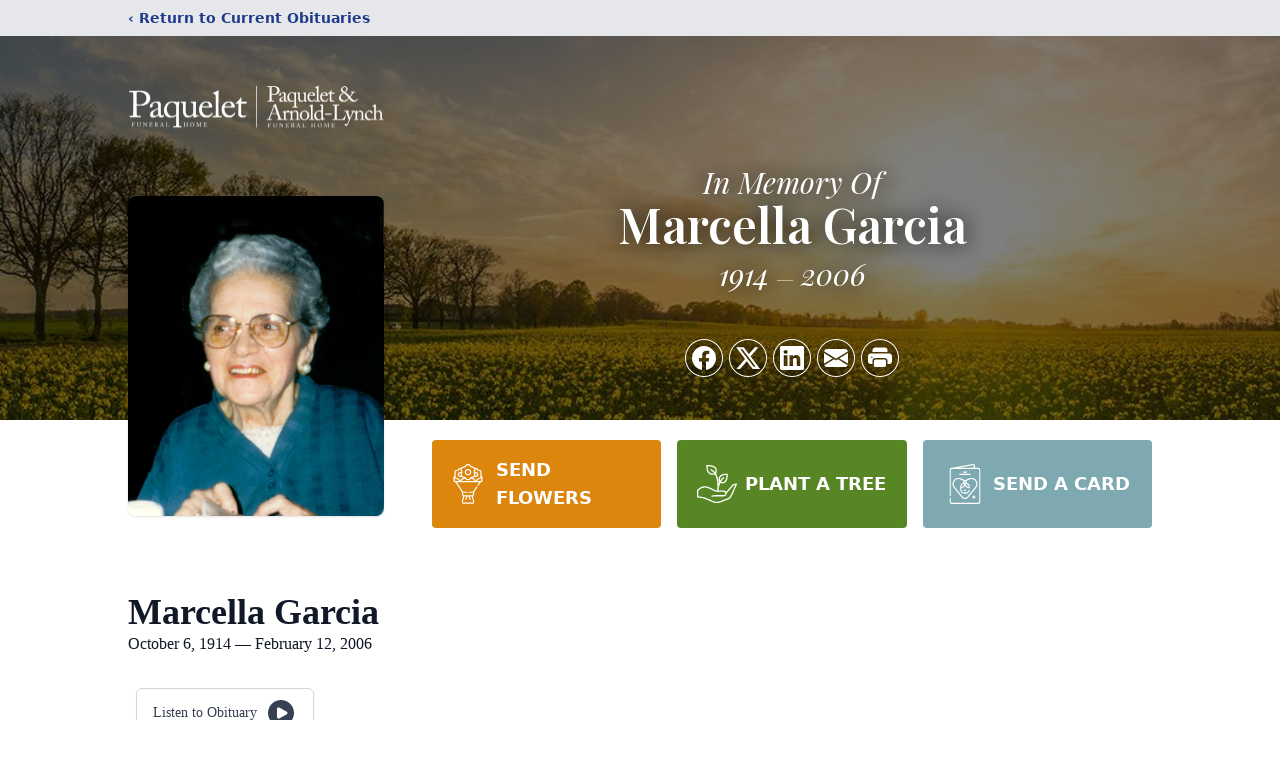

--- FILE ---
content_type: text/html; charset=utf-8
request_url: https://www.google.com/recaptcha/enterprise/anchor?ar=1&k=6Le4m3UqAAAAABD22nmLHCzVX115GtioqXN7uvSZ&co=aHR0cHM6Ly93d3cucGFxdWVsZXQuY29tOjQ0Mw..&hl=en&type=image&v=PoyoqOPhxBO7pBk68S4YbpHZ&theme=light&size=invisible&badge=bottomright&anchor-ms=20000&execute-ms=30000&cb=7ljg2qpkq959
body_size: 48946
content:
<!DOCTYPE HTML><html dir="ltr" lang="en"><head><meta http-equiv="Content-Type" content="text/html; charset=UTF-8">
<meta http-equiv="X-UA-Compatible" content="IE=edge">
<title>reCAPTCHA</title>
<style type="text/css">
/* cyrillic-ext */
@font-face {
  font-family: 'Roboto';
  font-style: normal;
  font-weight: 400;
  font-stretch: 100%;
  src: url(//fonts.gstatic.com/s/roboto/v48/KFO7CnqEu92Fr1ME7kSn66aGLdTylUAMa3GUBHMdazTgWw.woff2) format('woff2');
  unicode-range: U+0460-052F, U+1C80-1C8A, U+20B4, U+2DE0-2DFF, U+A640-A69F, U+FE2E-FE2F;
}
/* cyrillic */
@font-face {
  font-family: 'Roboto';
  font-style: normal;
  font-weight: 400;
  font-stretch: 100%;
  src: url(//fonts.gstatic.com/s/roboto/v48/KFO7CnqEu92Fr1ME7kSn66aGLdTylUAMa3iUBHMdazTgWw.woff2) format('woff2');
  unicode-range: U+0301, U+0400-045F, U+0490-0491, U+04B0-04B1, U+2116;
}
/* greek-ext */
@font-face {
  font-family: 'Roboto';
  font-style: normal;
  font-weight: 400;
  font-stretch: 100%;
  src: url(//fonts.gstatic.com/s/roboto/v48/KFO7CnqEu92Fr1ME7kSn66aGLdTylUAMa3CUBHMdazTgWw.woff2) format('woff2');
  unicode-range: U+1F00-1FFF;
}
/* greek */
@font-face {
  font-family: 'Roboto';
  font-style: normal;
  font-weight: 400;
  font-stretch: 100%;
  src: url(//fonts.gstatic.com/s/roboto/v48/KFO7CnqEu92Fr1ME7kSn66aGLdTylUAMa3-UBHMdazTgWw.woff2) format('woff2');
  unicode-range: U+0370-0377, U+037A-037F, U+0384-038A, U+038C, U+038E-03A1, U+03A3-03FF;
}
/* math */
@font-face {
  font-family: 'Roboto';
  font-style: normal;
  font-weight: 400;
  font-stretch: 100%;
  src: url(//fonts.gstatic.com/s/roboto/v48/KFO7CnqEu92Fr1ME7kSn66aGLdTylUAMawCUBHMdazTgWw.woff2) format('woff2');
  unicode-range: U+0302-0303, U+0305, U+0307-0308, U+0310, U+0312, U+0315, U+031A, U+0326-0327, U+032C, U+032F-0330, U+0332-0333, U+0338, U+033A, U+0346, U+034D, U+0391-03A1, U+03A3-03A9, U+03B1-03C9, U+03D1, U+03D5-03D6, U+03F0-03F1, U+03F4-03F5, U+2016-2017, U+2034-2038, U+203C, U+2040, U+2043, U+2047, U+2050, U+2057, U+205F, U+2070-2071, U+2074-208E, U+2090-209C, U+20D0-20DC, U+20E1, U+20E5-20EF, U+2100-2112, U+2114-2115, U+2117-2121, U+2123-214F, U+2190, U+2192, U+2194-21AE, U+21B0-21E5, U+21F1-21F2, U+21F4-2211, U+2213-2214, U+2216-22FF, U+2308-230B, U+2310, U+2319, U+231C-2321, U+2336-237A, U+237C, U+2395, U+239B-23B7, U+23D0, U+23DC-23E1, U+2474-2475, U+25AF, U+25B3, U+25B7, U+25BD, U+25C1, U+25CA, U+25CC, U+25FB, U+266D-266F, U+27C0-27FF, U+2900-2AFF, U+2B0E-2B11, U+2B30-2B4C, U+2BFE, U+3030, U+FF5B, U+FF5D, U+1D400-1D7FF, U+1EE00-1EEFF;
}
/* symbols */
@font-face {
  font-family: 'Roboto';
  font-style: normal;
  font-weight: 400;
  font-stretch: 100%;
  src: url(//fonts.gstatic.com/s/roboto/v48/KFO7CnqEu92Fr1ME7kSn66aGLdTylUAMaxKUBHMdazTgWw.woff2) format('woff2');
  unicode-range: U+0001-000C, U+000E-001F, U+007F-009F, U+20DD-20E0, U+20E2-20E4, U+2150-218F, U+2190, U+2192, U+2194-2199, U+21AF, U+21E6-21F0, U+21F3, U+2218-2219, U+2299, U+22C4-22C6, U+2300-243F, U+2440-244A, U+2460-24FF, U+25A0-27BF, U+2800-28FF, U+2921-2922, U+2981, U+29BF, U+29EB, U+2B00-2BFF, U+4DC0-4DFF, U+FFF9-FFFB, U+10140-1018E, U+10190-1019C, U+101A0, U+101D0-101FD, U+102E0-102FB, U+10E60-10E7E, U+1D2C0-1D2D3, U+1D2E0-1D37F, U+1F000-1F0FF, U+1F100-1F1AD, U+1F1E6-1F1FF, U+1F30D-1F30F, U+1F315, U+1F31C, U+1F31E, U+1F320-1F32C, U+1F336, U+1F378, U+1F37D, U+1F382, U+1F393-1F39F, U+1F3A7-1F3A8, U+1F3AC-1F3AF, U+1F3C2, U+1F3C4-1F3C6, U+1F3CA-1F3CE, U+1F3D4-1F3E0, U+1F3ED, U+1F3F1-1F3F3, U+1F3F5-1F3F7, U+1F408, U+1F415, U+1F41F, U+1F426, U+1F43F, U+1F441-1F442, U+1F444, U+1F446-1F449, U+1F44C-1F44E, U+1F453, U+1F46A, U+1F47D, U+1F4A3, U+1F4B0, U+1F4B3, U+1F4B9, U+1F4BB, U+1F4BF, U+1F4C8-1F4CB, U+1F4D6, U+1F4DA, U+1F4DF, U+1F4E3-1F4E6, U+1F4EA-1F4ED, U+1F4F7, U+1F4F9-1F4FB, U+1F4FD-1F4FE, U+1F503, U+1F507-1F50B, U+1F50D, U+1F512-1F513, U+1F53E-1F54A, U+1F54F-1F5FA, U+1F610, U+1F650-1F67F, U+1F687, U+1F68D, U+1F691, U+1F694, U+1F698, U+1F6AD, U+1F6B2, U+1F6B9-1F6BA, U+1F6BC, U+1F6C6-1F6CF, U+1F6D3-1F6D7, U+1F6E0-1F6EA, U+1F6F0-1F6F3, U+1F6F7-1F6FC, U+1F700-1F7FF, U+1F800-1F80B, U+1F810-1F847, U+1F850-1F859, U+1F860-1F887, U+1F890-1F8AD, U+1F8B0-1F8BB, U+1F8C0-1F8C1, U+1F900-1F90B, U+1F93B, U+1F946, U+1F984, U+1F996, U+1F9E9, U+1FA00-1FA6F, U+1FA70-1FA7C, U+1FA80-1FA89, U+1FA8F-1FAC6, U+1FACE-1FADC, U+1FADF-1FAE9, U+1FAF0-1FAF8, U+1FB00-1FBFF;
}
/* vietnamese */
@font-face {
  font-family: 'Roboto';
  font-style: normal;
  font-weight: 400;
  font-stretch: 100%;
  src: url(//fonts.gstatic.com/s/roboto/v48/KFO7CnqEu92Fr1ME7kSn66aGLdTylUAMa3OUBHMdazTgWw.woff2) format('woff2');
  unicode-range: U+0102-0103, U+0110-0111, U+0128-0129, U+0168-0169, U+01A0-01A1, U+01AF-01B0, U+0300-0301, U+0303-0304, U+0308-0309, U+0323, U+0329, U+1EA0-1EF9, U+20AB;
}
/* latin-ext */
@font-face {
  font-family: 'Roboto';
  font-style: normal;
  font-weight: 400;
  font-stretch: 100%;
  src: url(//fonts.gstatic.com/s/roboto/v48/KFO7CnqEu92Fr1ME7kSn66aGLdTylUAMa3KUBHMdazTgWw.woff2) format('woff2');
  unicode-range: U+0100-02BA, U+02BD-02C5, U+02C7-02CC, U+02CE-02D7, U+02DD-02FF, U+0304, U+0308, U+0329, U+1D00-1DBF, U+1E00-1E9F, U+1EF2-1EFF, U+2020, U+20A0-20AB, U+20AD-20C0, U+2113, U+2C60-2C7F, U+A720-A7FF;
}
/* latin */
@font-face {
  font-family: 'Roboto';
  font-style: normal;
  font-weight: 400;
  font-stretch: 100%;
  src: url(//fonts.gstatic.com/s/roboto/v48/KFO7CnqEu92Fr1ME7kSn66aGLdTylUAMa3yUBHMdazQ.woff2) format('woff2');
  unicode-range: U+0000-00FF, U+0131, U+0152-0153, U+02BB-02BC, U+02C6, U+02DA, U+02DC, U+0304, U+0308, U+0329, U+2000-206F, U+20AC, U+2122, U+2191, U+2193, U+2212, U+2215, U+FEFF, U+FFFD;
}
/* cyrillic-ext */
@font-face {
  font-family: 'Roboto';
  font-style: normal;
  font-weight: 500;
  font-stretch: 100%;
  src: url(//fonts.gstatic.com/s/roboto/v48/KFO7CnqEu92Fr1ME7kSn66aGLdTylUAMa3GUBHMdazTgWw.woff2) format('woff2');
  unicode-range: U+0460-052F, U+1C80-1C8A, U+20B4, U+2DE0-2DFF, U+A640-A69F, U+FE2E-FE2F;
}
/* cyrillic */
@font-face {
  font-family: 'Roboto';
  font-style: normal;
  font-weight: 500;
  font-stretch: 100%;
  src: url(//fonts.gstatic.com/s/roboto/v48/KFO7CnqEu92Fr1ME7kSn66aGLdTylUAMa3iUBHMdazTgWw.woff2) format('woff2');
  unicode-range: U+0301, U+0400-045F, U+0490-0491, U+04B0-04B1, U+2116;
}
/* greek-ext */
@font-face {
  font-family: 'Roboto';
  font-style: normal;
  font-weight: 500;
  font-stretch: 100%;
  src: url(//fonts.gstatic.com/s/roboto/v48/KFO7CnqEu92Fr1ME7kSn66aGLdTylUAMa3CUBHMdazTgWw.woff2) format('woff2');
  unicode-range: U+1F00-1FFF;
}
/* greek */
@font-face {
  font-family: 'Roboto';
  font-style: normal;
  font-weight: 500;
  font-stretch: 100%;
  src: url(//fonts.gstatic.com/s/roboto/v48/KFO7CnqEu92Fr1ME7kSn66aGLdTylUAMa3-UBHMdazTgWw.woff2) format('woff2');
  unicode-range: U+0370-0377, U+037A-037F, U+0384-038A, U+038C, U+038E-03A1, U+03A3-03FF;
}
/* math */
@font-face {
  font-family: 'Roboto';
  font-style: normal;
  font-weight: 500;
  font-stretch: 100%;
  src: url(//fonts.gstatic.com/s/roboto/v48/KFO7CnqEu92Fr1ME7kSn66aGLdTylUAMawCUBHMdazTgWw.woff2) format('woff2');
  unicode-range: U+0302-0303, U+0305, U+0307-0308, U+0310, U+0312, U+0315, U+031A, U+0326-0327, U+032C, U+032F-0330, U+0332-0333, U+0338, U+033A, U+0346, U+034D, U+0391-03A1, U+03A3-03A9, U+03B1-03C9, U+03D1, U+03D5-03D6, U+03F0-03F1, U+03F4-03F5, U+2016-2017, U+2034-2038, U+203C, U+2040, U+2043, U+2047, U+2050, U+2057, U+205F, U+2070-2071, U+2074-208E, U+2090-209C, U+20D0-20DC, U+20E1, U+20E5-20EF, U+2100-2112, U+2114-2115, U+2117-2121, U+2123-214F, U+2190, U+2192, U+2194-21AE, U+21B0-21E5, U+21F1-21F2, U+21F4-2211, U+2213-2214, U+2216-22FF, U+2308-230B, U+2310, U+2319, U+231C-2321, U+2336-237A, U+237C, U+2395, U+239B-23B7, U+23D0, U+23DC-23E1, U+2474-2475, U+25AF, U+25B3, U+25B7, U+25BD, U+25C1, U+25CA, U+25CC, U+25FB, U+266D-266F, U+27C0-27FF, U+2900-2AFF, U+2B0E-2B11, U+2B30-2B4C, U+2BFE, U+3030, U+FF5B, U+FF5D, U+1D400-1D7FF, U+1EE00-1EEFF;
}
/* symbols */
@font-face {
  font-family: 'Roboto';
  font-style: normal;
  font-weight: 500;
  font-stretch: 100%;
  src: url(//fonts.gstatic.com/s/roboto/v48/KFO7CnqEu92Fr1ME7kSn66aGLdTylUAMaxKUBHMdazTgWw.woff2) format('woff2');
  unicode-range: U+0001-000C, U+000E-001F, U+007F-009F, U+20DD-20E0, U+20E2-20E4, U+2150-218F, U+2190, U+2192, U+2194-2199, U+21AF, U+21E6-21F0, U+21F3, U+2218-2219, U+2299, U+22C4-22C6, U+2300-243F, U+2440-244A, U+2460-24FF, U+25A0-27BF, U+2800-28FF, U+2921-2922, U+2981, U+29BF, U+29EB, U+2B00-2BFF, U+4DC0-4DFF, U+FFF9-FFFB, U+10140-1018E, U+10190-1019C, U+101A0, U+101D0-101FD, U+102E0-102FB, U+10E60-10E7E, U+1D2C0-1D2D3, U+1D2E0-1D37F, U+1F000-1F0FF, U+1F100-1F1AD, U+1F1E6-1F1FF, U+1F30D-1F30F, U+1F315, U+1F31C, U+1F31E, U+1F320-1F32C, U+1F336, U+1F378, U+1F37D, U+1F382, U+1F393-1F39F, U+1F3A7-1F3A8, U+1F3AC-1F3AF, U+1F3C2, U+1F3C4-1F3C6, U+1F3CA-1F3CE, U+1F3D4-1F3E0, U+1F3ED, U+1F3F1-1F3F3, U+1F3F5-1F3F7, U+1F408, U+1F415, U+1F41F, U+1F426, U+1F43F, U+1F441-1F442, U+1F444, U+1F446-1F449, U+1F44C-1F44E, U+1F453, U+1F46A, U+1F47D, U+1F4A3, U+1F4B0, U+1F4B3, U+1F4B9, U+1F4BB, U+1F4BF, U+1F4C8-1F4CB, U+1F4D6, U+1F4DA, U+1F4DF, U+1F4E3-1F4E6, U+1F4EA-1F4ED, U+1F4F7, U+1F4F9-1F4FB, U+1F4FD-1F4FE, U+1F503, U+1F507-1F50B, U+1F50D, U+1F512-1F513, U+1F53E-1F54A, U+1F54F-1F5FA, U+1F610, U+1F650-1F67F, U+1F687, U+1F68D, U+1F691, U+1F694, U+1F698, U+1F6AD, U+1F6B2, U+1F6B9-1F6BA, U+1F6BC, U+1F6C6-1F6CF, U+1F6D3-1F6D7, U+1F6E0-1F6EA, U+1F6F0-1F6F3, U+1F6F7-1F6FC, U+1F700-1F7FF, U+1F800-1F80B, U+1F810-1F847, U+1F850-1F859, U+1F860-1F887, U+1F890-1F8AD, U+1F8B0-1F8BB, U+1F8C0-1F8C1, U+1F900-1F90B, U+1F93B, U+1F946, U+1F984, U+1F996, U+1F9E9, U+1FA00-1FA6F, U+1FA70-1FA7C, U+1FA80-1FA89, U+1FA8F-1FAC6, U+1FACE-1FADC, U+1FADF-1FAE9, U+1FAF0-1FAF8, U+1FB00-1FBFF;
}
/* vietnamese */
@font-face {
  font-family: 'Roboto';
  font-style: normal;
  font-weight: 500;
  font-stretch: 100%;
  src: url(//fonts.gstatic.com/s/roboto/v48/KFO7CnqEu92Fr1ME7kSn66aGLdTylUAMa3OUBHMdazTgWw.woff2) format('woff2');
  unicode-range: U+0102-0103, U+0110-0111, U+0128-0129, U+0168-0169, U+01A0-01A1, U+01AF-01B0, U+0300-0301, U+0303-0304, U+0308-0309, U+0323, U+0329, U+1EA0-1EF9, U+20AB;
}
/* latin-ext */
@font-face {
  font-family: 'Roboto';
  font-style: normal;
  font-weight: 500;
  font-stretch: 100%;
  src: url(//fonts.gstatic.com/s/roboto/v48/KFO7CnqEu92Fr1ME7kSn66aGLdTylUAMa3KUBHMdazTgWw.woff2) format('woff2');
  unicode-range: U+0100-02BA, U+02BD-02C5, U+02C7-02CC, U+02CE-02D7, U+02DD-02FF, U+0304, U+0308, U+0329, U+1D00-1DBF, U+1E00-1E9F, U+1EF2-1EFF, U+2020, U+20A0-20AB, U+20AD-20C0, U+2113, U+2C60-2C7F, U+A720-A7FF;
}
/* latin */
@font-face {
  font-family: 'Roboto';
  font-style: normal;
  font-weight: 500;
  font-stretch: 100%;
  src: url(//fonts.gstatic.com/s/roboto/v48/KFO7CnqEu92Fr1ME7kSn66aGLdTylUAMa3yUBHMdazQ.woff2) format('woff2');
  unicode-range: U+0000-00FF, U+0131, U+0152-0153, U+02BB-02BC, U+02C6, U+02DA, U+02DC, U+0304, U+0308, U+0329, U+2000-206F, U+20AC, U+2122, U+2191, U+2193, U+2212, U+2215, U+FEFF, U+FFFD;
}
/* cyrillic-ext */
@font-face {
  font-family: 'Roboto';
  font-style: normal;
  font-weight: 900;
  font-stretch: 100%;
  src: url(//fonts.gstatic.com/s/roboto/v48/KFO7CnqEu92Fr1ME7kSn66aGLdTylUAMa3GUBHMdazTgWw.woff2) format('woff2');
  unicode-range: U+0460-052F, U+1C80-1C8A, U+20B4, U+2DE0-2DFF, U+A640-A69F, U+FE2E-FE2F;
}
/* cyrillic */
@font-face {
  font-family: 'Roboto';
  font-style: normal;
  font-weight: 900;
  font-stretch: 100%;
  src: url(//fonts.gstatic.com/s/roboto/v48/KFO7CnqEu92Fr1ME7kSn66aGLdTylUAMa3iUBHMdazTgWw.woff2) format('woff2');
  unicode-range: U+0301, U+0400-045F, U+0490-0491, U+04B0-04B1, U+2116;
}
/* greek-ext */
@font-face {
  font-family: 'Roboto';
  font-style: normal;
  font-weight: 900;
  font-stretch: 100%;
  src: url(//fonts.gstatic.com/s/roboto/v48/KFO7CnqEu92Fr1ME7kSn66aGLdTylUAMa3CUBHMdazTgWw.woff2) format('woff2');
  unicode-range: U+1F00-1FFF;
}
/* greek */
@font-face {
  font-family: 'Roboto';
  font-style: normal;
  font-weight: 900;
  font-stretch: 100%;
  src: url(//fonts.gstatic.com/s/roboto/v48/KFO7CnqEu92Fr1ME7kSn66aGLdTylUAMa3-UBHMdazTgWw.woff2) format('woff2');
  unicode-range: U+0370-0377, U+037A-037F, U+0384-038A, U+038C, U+038E-03A1, U+03A3-03FF;
}
/* math */
@font-face {
  font-family: 'Roboto';
  font-style: normal;
  font-weight: 900;
  font-stretch: 100%;
  src: url(//fonts.gstatic.com/s/roboto/v48/KFO7CnqEu92Fr1ME7kSn66aGLdTylUAMawCUBHMdazTgWw.woff2) format('woff2');
  unicode-range: U+0302-0303, U+0305, U+0307-0308, U+0310, U+0312, U+0315, U+031A, U+0326-0327, U+032C, U+032F-0330, U+0332-0333, U+0338, U+033A, U+0346, U+034D, U+0391-03A1, U+03A3-03A9, U+03B1-03C9, U+03D1, U+03D5-03D6, U+03F0-03F1, U+03F4-03F5, U+2016-2017, U+2034-2038, U+203C, U+2040, U+2043, U+2047, U+2050, U+2057, U+205F, U+2070-2071, U+2074-208E, U+2090-209C, U+20D0-20DC, U+20E1, U+20E5-20EF, U+2100-2112, U+2114-2115, U+2117-2121, U+2123-214F, U+2190, U+2192, U+2194-21AE, U+21B0-21E5, U+21F1-21F2, U+21F4-2211, U+2213-2214, U+2216-22FF, U+2308-230B, U+2310, U+2319, U+231C-2321, U+2336-237A, U+237C, U+2395, U+239B-23B7, U+23D0, U+23DC-23E1, U+2474-2475, U+25AF, U+25B3, U+25B7, U+25BD, U+25C1, U+25CA, U+25CC, U+25FB, U+266D-266F, U+27C0-27FF, U+2900-2AFF, U+2B0E-2B11, U+2B30-2B4C, U+2BFE, U+3030, U+FF5B, U+FF5D, U+1D400-1D7FF, U+1EE00-1EEFF;
}
/* symbols */
@font-face {
  font-family: 'Roboto';
  font-style: normal;
  font-weight: 900;
  font-stretch: 100%;
  src: url(//fonts.gstatic.com/s/roboto/v48/KFO7CnqEu92Fr1ME7kSn66aGLdTylUAMaxKUBHMdazTgWw.woff2) format('woff2');
  unicode-range: U+0001-000C, U+000E-001F, U+007F-009F, U+20DD-20E0, U+20E2-20E4, U+2150-218F, U+2190, U+2192, U+2194-2199, U+21AF, U+21E6-21F0, U+21F3, U+2218-2219, U+2299, U+22C4-22C6, U+2300-243F, U+2440-244A, U+2460-24FF, U+25A0-27BF, U+2800-28FF, U+2921-2922, U+2981, U+29BF, U+29EB, U+2B00-2BFF, U+4DC0-4DFF, U+FFF9-FFFB, U+10140-1018E, U+10190-1019C, U+101A0, U+101D0-101FD, U+102E0-102FB, U+10E60-10E7E, U+1D2C0-1D2D3, U+1D2E0-1D37F, U+1F000-1F0FF, U+1F100-1F1AD, U+1F1E6-1F1FF, U+1F30D-1F30F, U+1F315, U+1F31C, U+1F31E, U+1F320-1F32C, U+1F336, U+1F378, U+1F37D, U+1F382, U+1F393-1F39F, U+1F3A7-1F3A8, U+1F3AC-1F3AF, U+1F3C2, U+1F3C4-1F3C6, U+1F3CA-1F3CE, U+1F3D4-1F3E0, U+1F3ED, U+1F3F1-1F3F3, U+1F3F5-1F3F7, U+1F408, U+1F415, U+1F41F, U+1F426, U+1F43F, U+1F441-1F442, U+1F444, U+1F446-1F449, U+1F44C-1F44E, U+1F453, U+1F46A, U+1F47D, U+1F4A3, U+1F4B0, U+1F4B3, U+1F4B9, U+1F4BB, U+1F4BF, U+1F4C8-1F4CB, U+1F4D6, U+1F4DA, U+1F4DF, U+1F4E3-1F4E6, U+1F4EA-1F4ED, U+1F4F7, U+1F4F9-1F4FB, U+1F4FD-1F4FE, U+1F503, U+1F507-1F50B, U+1F50D, U+1F512-1F513, U+1F53E-1F54A, U+1F54F-1F5FA, U+1F610, U+1F650-1F67F, U+1F687, U+1F68D, U+1F691, U+1F694, U+1F698, U+1F6AD, U+1F6B2, U+1F6B9-1F6BA, U+1F6BC, U+1F6C6-1F6CF, U+1F6D3-1F6D7, U+1F6E0-1F6EA, U+1F6F0-1F6F3, U+1F6F7-1F6FC, U+1F700-1F7FF, U+1F800-1F80B, U+1F810-1F847, U+1F850-1F859, U+1F860-1F887, U+1F890-1F8AD, U+1F8B0-1F8BB, U+1F8C0-1F8C1, U+1F900-1F90B, U+1F93B, U+1F946, U+1F984, U+1F996, U+1F9E9, U+1FA00-1FA6F, U+1FA70-1FA7C, U+1FA80-1FA89, U+1FA8F-1FAC6, U+1FACE-1FADC, U+1FADF-1FAE9, U+1FAF0-1FAF8, U+1FB00-1FBFF;
}
/* vietnamese */
@font-face {
  font-family: 'Roboto';
  font-style: normal;
  font-weight: 900;
  font-stretch: 100%;
  src: url(//fonts.gstatic.com/s/roboto/v48/KFO7CnqEu92Fr1ME7kSn66aGLdTylUAMa3OUBHMdazTgWw.woff2) format('woff2');
  unicode-range: U+0102-0103, U+0110-0111, U+0128-0129, U+0168-0169, U+01A0-01A1, U+01AF-01B0, U+0300-0301, U+0303-0304, U+0308-0309, U+0323, U+0329, U+1EA0-1EF9, U+20AB;
}
/* latin-ext */
@font-face {
  font-family: 'Roboto';
  font-style: normal;
  font-weight: 900;
  font-stretch: 100%;
  src: url(//fonts.gstatic.com/s/roboto/v48/KFO7CnqEu92Fr1ME7kSn66aGLdTylUAMa3KUBHMdazTgWw.woff2) format('woff2');
  unicode-range: U+0100-02BA, U+02BD-02C5, U+02C7-02CC, U+02CE-02D7, U+02DD-02FF, U+0304, U+0308, U+0329, U+1D00-1DBF, U+1E00-1E9F, U+1EF2-1EFF, U+2020, U+20A0-20AB, U+20AD-20C0, U+2113, U+2C60-2C7F, U+A720-A7FF;
}
/* latin */
@font-face {
  font-family: 'Roboto';
  font-style: normal;
  font-weight: 900;
  font-stretch: 100%;
  src: url(//fonts.gstatic.com/s/roboto/v48/KFO7CnqEu92Fr1ME7kSn66aGLdTylUAMa3yUBHMdazQ.woff2) format('woff2');
  unicode-range: U+0000-00FF, U+0131, U+0152-0153, U+02BB-02BC, U+02C6, U+02DA, U+02DC, U+0304, U+0308, U+0329, U+2000-206F, U+20AC, U+2122, U+2191, U+2193, U+2212, U+2215, U+FEFF, U+FFFD;
}

</style>
<link rel="stylesheet" type="text/css" href="https://www.gstatic.com/recaptcha/releases/PoyoqOPhxBO7pBk68S4YbpHZ/styles__ltr.css">
<script nonce="BGMETKisfvNt1XSwdUg9-g" type="text/javascript">window['__recaptcha_api'] = 'https://www.google.com/recaptcha/enterprise/';</script>
<script type="text/javascript" src="https://www.gstatic.com/recaptcha/releases/PoyoqOPhxBO7pBk68S4YbpHZ/recaptcha__en.js" nonce="BGMETKisfvNt1XSwdUg9-g">
      
    </script></head>
<body><div id="rc-anchor-alert" class="rc-anchor-alert"></div>
<input type="hidden" id="recaptcha-token" value="[base64]">
<script type="text/javascript" nonce="BGMETKisfvNt1XSwdUg9-g">
      recaptcha.anchor.Main.init("[\x22ainput\x22,[\x22bgdata\x22,\x22\x22,\[base64]/[base64]/[base64]/KE4oMTI0LHYsdi5HKSxMWihsLHYpKTpOKDEyNCx2LGwpLFYpLHYpLFQpKSxGKDE3MSx2KX0scjc9ZnVuY3Rpb24obCl7cmV0dXJuIGx9LEM9ZnVuY3Rpb24obCxWLHYpe04odixsLFYpLFZbYWtdPTI3OTZ9LG49ZnVuY3Rpb24obCxWKXtWLlg9KChWLlg/[base64]/[base64]/[base64]/[base64]/[base64]/[base64]/[base64]/[base64]/[base64]/[base64]/[base64]\\u003d\x22,\[base64]\x22,\x22cMKJw40gw5V3IAFPN2ZLwrrCu8O1SGZpB8O6w6rCmMOywq5pwr3DolBhL8Kow5JDFQTCvMKKw7vDm3vDhi3DncKIw4R7QRNEw5sGw6PDo8KCw4lVwrLDnz41wq7CgMOOKnlnwo1nw48Dw6QmwoM/NMOhw6JkRWAFC1bCv24aAVcZwrrCkk9aCF7Djy7Dj8K7DMOYT0jCi1pLKsKnwoLClS8ew5XChDHCvsOSU8KjPE8zR8KGwpMvw6IVUcOMQ8OmGijDr8KXQEI3wpDCo3JMPMO/w7bCm8Odw4bDhMK0w7prw7QMwrBaw510w4LCjEpwwqJIGBjCv8OSZMOowpl0w7/DqDZ3w7tfw6nDvVrDrTTCtsKDwotUK8O1JsKfOiLCtMKaasKgw6Flw4nCnw9iwr4HNmnDoShkw4wxLgZNfm/CrcK/wpnDncODcAtzwoLCpm4VVMO9LilEw49JwrHCj07ChELDsUzCg8O3wosEw71RwqHCgMOYfcOIdArCrcK4wqYKw7hWw7dfw6VRw4QPwo5aw5QDFUJXw50MG2UpXS/CoUcPw4XDmcKxw4jCgsKQdsOaLMO+w51PwphtU3rClzYYGGoPwoTDvRUTw5PDh8Ktw6wWcz9VwprCncKjQkvChcKACcKePDrDomUsOz7Ds8O1dU9zSMKtPE/DrcK1JMK+QRPDvEwEw4nDicODNcOTwp7DgjLCrMKka0nCkEd9w7lgwod7wr9GfcOpBUIHcygBw5YyOCrDu8KmUcOEwrXDr8K1wodYKBfDi0jDnmNmcgHDrcOeOMKWwpMsXsK/GcKTS8Kgwp0DWSgvaBPCrsK1w6s6wrPCn8KOwowewoFjw4pPJsKvw4MeccKjw4AxLXHDvRZOMDjCjXHCkAoHw5vCiR7DrsKuw4rCkgMQU8Kka1cJfsOBYcO6wofDsMONw5Igw63CpMO1WEbDtlNLwonDmW53R8K4woNWwqjCnT/CjX1LbDcKw4LDmcOOw6F4wqcqw6bDqMKoFBLDrMKiwrQFwrk3GMOUfRLCuMOJwoPCtMObwoXDm3wCw4DDggUwwpktQBLCm8O/NSBPYj42CsOWVMOyI0BgN8K7w5DDp2Z6wqU4EEPDtXRSw5PChWbDlcK1PQZ1w4zCo2dcwobCtBtLX1PDmBrCpwrCqMObwqzDn8OLf1zDsB/DhMO9KStDw6rCkm9Swoo8VsK2PcOuWhhwwpFdcsK5JnQTwpcewp3DjcKPMMO4cwvCrxTCmWDDl3TDkcOBw7vDv8OVwptiB8OXAjhDaG4zAgnCtEHCmSHCrHLDi3A4AMKmEMK4wpDCmxPDh2zDl8KTfCTDlsKlG8O/worDisKCfsO5HcKjw7kFMXotw5fDmlzCtsKlw7DCmSPCpnbDqBVYw6HCj8OfwpAZccKkw7fCvT7DhMOJPiTDjsOPwrQqcCNRN8KUI0Now4tLbMOxwp7CvMKQF8K/w4jDgMKrwpzCghxewpp3wpYyw5fCusO0ZkLChFbClMKpeTM0wq53wodHHMKgVT4owoXCqsO/w6UOIwkZXcKkYsKKZsKJbAArw7Jjw5FHZ8KWasO5L8O2RcOIw6RWw4zCssKzw5jCkWgwD8O7w4IAw4rCtcKjwr83wptVJml2UMO/w7gUwqgvfhfDn0LDmcOqMh7DpcOnwr7CmBbDvwQPViYGL2TComXCu8KHQTt7wqPDusKbJCIZBMOhPwELwoNFw69dA8OQw5bChBoAwrAja07DtxXDjMO1w6wnAcOcR8KewoUwXQ7Dg8KRwprDj8K/w4jCg8KdRyPCicKHE8KDw5gZZWp7CyHCoMK0w5LDr8KrwpLDswUqG2VTayDCscK+Z8ONfMKHw5DDm8OCwpteUcO6U8ODw5XDm8O9wrjCqRIlF8KwOD42GMKVw5E2a8KtZsKRw5fCgsKOTyNXHUDDm8OCaMKzB08We1zCnsO0CD96CFMgwrVaw7sYKcO7wqx9w4/CsApnbEfCmsKCw5MYwqUZI1csw7nDmsKlIMKjeBDCkMOgw73CmsKCw6vDtsKCwrrCuxrCj8KKwqMTwonCocKGJFPCgh5VW8KMwq3CqMKLw54ow4ZIeMOAw5BJM8ODQsOBwrPDgGsEw4/CmcOxCcKvwrNdMWsKwrhGw5/[base64]/CkcKNfsOIcMOkXmF2w6UNH8KcwqF/w6XCqVbCuMKgJsKWwqLCrkfDumLDvMKwUXxXwpoEaDjCmm3DngLChcKrCgxHwoXDuFHCkcO/w7nDl8KxHTwpV8OYwo3CjQDDqMKOCUVUw79GwqXDpUHDripKJsOBw4/CgsOPMGHDn8K0fxvDgMOldgzCp8OvVlHCskU6HsKibMO9wrPCtMKEwqLCjF/[base64]/[base64]/CkVdfwpTCssO1w58gwp1XwpICwoxmHMK/wpnCrMOaw6M3HCp9ccKTK0PCr8KmUcK1w71hwpMWw69dGgkgwpfDssOCw53Drwlzw6B/w4Riw5l2w47CgWLCiFfDgMKuYVbCscO0Vi7Cu8KGO0PDkcOgVlNlfX9EwrfDoBIdwqokw6lpwocIw75WMAzCrn4WPcOCw6DCicOhXMOqDTrDgwIRw587w4nDtsOUUVZ4w5DDq8KaBEbDo8Kjw4PCvlXDq8KFwqkIKsOIw4BGfirCqsKUwp/DpBrClC7Dm8OTAX/[base64]/DsMKXaFNcwrAMw4jDg8KvDsK3dGjDlGhtwr1Uc2jCvCMufsKIw7TCkmXCj3FDdsONUyN3wrLDrWw0w5ksEMKLwqbCnsOiL8Ocw5rCumPDuXVGw7hqwpDClMKkwphMJ8Kow5vDpMKiw4ppBsKoV8O4LUbCuT/CoMKmw59ETcOyHcOqw6s1CcKdw53Cln8Qw6LDsAvDnRg+MhpOwowJNMK/w5nDjE3DlMOiwqrDuQskKMO3XMO5MH7DvB/CiDA0GAfDmEhfFsOcFSrDjsKewpB0NAbCjULDqxLCncOaMsKtFMKgwp/Du8O4wowLAxk2wp/CiMKYDcOVLkI8w6Q8w6zDiygHw6vCv8KzwpzCosO8w4UmD3hHR8OOfcKMw7jDvsKSC03CncORw5wtXcK4wrljw7E1w53CrcOsBcKVDT43esOzNCrCkcKtcVEkwqhKwr5QcsKSWcOWVU1Tw4QQw7rDjsKdZy/DksKqwpnDp3s2M8KaU2IAYcOlTxXCksKgZ8KAecOvH1rCmSzCj8KweAw1SARHwrcSamlLw7LCngHCnxzDiAXCtgN1GMOgHXICw6h8w5LCv8KSw7TDqsKJZQRSw67DhiBvw4EoFmBAczjCngbDjn/Cs8Okwqg2w4fDn8Oew79DBRAlTcK7wq/CkzDDkl/Ch8OeH8Kkwr/[base64]/wpBiLERFTk4GwqTDvsO5w5TCl8OqZT/DtHdqLsOLw5QDI8OMw4nCr0odw5zCqMORGHtew7YDd8KrdcOHwphvaFTDsUtqUMOcByTChcO2BsKhBHXCjnXDkMOMJglNw4ZZwrXDjw/[base64]/CozUbIcK4w7xAKR3DscOoIMK7GlbCi3kldV5GQcO8f8KPwpgJVsO1wovCk1NSw6TCj8KGw7jCh8Oewq/[base64]/DhsKeQE3DmcOnwoI+wo4pHMK7NsKLSHvCilzCqyEXw71ubFHChMKmw5TDm8OPw4/Cg8Kdw6cXwqtOwrnCi8KowoXDnsOXw4Ixw4vDikjDnFJ5w7/DjMKBw4rDoMOgwofDk8KTCGrCkcKzWxMJKcO0CsKSBk/ChsKVw6tdw7PDpsORwozDqhoCeMKrBMOiwpDCk8K6bifCvi12w5fDlcKEwrfDn8K0woEMw50mwobCg8OKw4jClcOYJsKFfi7DisK4AcKTDk7DmsK5MG/[base64]/[base64]/DsBtof8OrGRrCmsO4wpXDqsKqwrjDq1x+dwJxS3p2RcKjwqlEH1zCicKGXsKlbTfDkE/DpBDDlMONw7jCgnTCqsKdwqfDs8K8AMOHYMOsPlDDtEJmVMOlwpPDlMK8w4LDncK7w6Yuw75fwoXClsOjaMK5w4zDgWjCgsObYV/DscKnwro/[base64]/ZsOJBcOHwoguScOEwqLCh8O6WCrCljcmwqjCj0kYwo9UwozCucKdw60jHsOSwobCn27DmnrDlsKiKENwJsO1woHDrcKYCDZCw7bCh8OOwoA5CcKjw6LDuVYPw7nCnSlpwr/DuRgQwot7JcKEwpkiw55LVsOuZGbCh3VAfMKdwpfCjsOIw7DCm8Olw7NDYRXCmMONwpHCvSpGVMOgw6t8Y8Onw50QeMOZw4bDvxFiw4RfwpXClyYbK8OIwrDCssO3LcKNwprDtMKPWMOPwr3CpwV4X0oiXi/CpsO1w5pIPMOiUhJVw6nDkkjDljjDgnI2Q8Kyw5EifsKzwrYyw63DjcOCN2zDgcKhVnrCnk3CncOBTcOuw53CjEAbwqPDnMO7w4vDmsKewofCqGcDGsOlMn5Pw5XCqcKRwqrDi8OLwp/[base64]/CvsKZw70Ic8OsBcOXwpjCi8K1KXvDs8OHwqIGwpRpw5jCv8OVUxHCrMOiTcKrwpDCmsKDw7lXwppmWiDChcKbJk7CihHDshc5VB4sS8OPw7bCs1RIKQrDpsKlCsKKD8OOCxg/SEQoLyvCgEzDp8KUw4rCpcK7wqV+wr/[base64]/w5vDmMKcwqs9w4k2wqbDjRnCmjvCmsKawovDoD/CnEbDtsOVwpEDwpFHwoN/HsOPwo3DggQmdcKMw4Y5ScOBK8K2Z8Kvf1JpasKHV8OLNmw1FVZJw5hJw4LDjHQKXcKlA3JTwrJoIQTCqwHDrsO/wqUqwqfCqcKswoHCoH/Dmko3wr4aecOvw6gfw6bDlsOjE8KQw7fCk2wZw7sqP8ORw58sdlYrw4DDnMObKsONw5I7UALClMK5WMK5w4rDv8Ouw7VYVcO5wqXCo8O/c8OhWF/DvcKuwojDuTrDsRzDr8KCwrvCusKuUsKewpbDmsKMLWHCqH/DoQDDr8OPwqxCwrLDuiwvw7JQwqtSEMKJwpnCpBLDicKqPMKFLwpYHMOPOgvCn8OsNjt2CcKQLcKiw4YYwpHCjid5HMOfwq9tQw/[base64]/Cj8OIwpAoK8ONR2FkECJ+w6zDhXLCm8OTWcOpwooPw7J9w61ld3HCnBhHCUBlUk7CtwDDusO0woArwp/CsMOVTcKqw483w5rDjR3CkgXDkg5aelxeD8OVMWdcwqvCtlNmbcONw614cWPDsmBHw6kSw6RJDCfDrmIaw53Di8K9wpNJE8Kpw7sbL2LDkxl1G3Jkwq3CrcK+Fl0xw53DtsK2w4XCosO4EcKAw7rDnsOLw4pEw63CgMKsw741wpnChcOWw5fDmxBtw6zCt0/DssKOLxjCrybDgTTCrB9bT8KZJlbDrD5lwpxzwp4kw5bCtEoSw59uwo3DhMOQw5x7wrDCtsK/KiotL8KGfcKYAMKCwp3Ct2zClRDCkxoVw6/CjE/DoU0Ub8Kqw4LCvcKDw4LCo8OMw4nCjcOHbsKdwo3DsFfDihLDisOVQMKLKsKPKix4w7bDrEvDicOXUsOBUsKaeQkbX8KUZsK1ei7DqSFKW8KPw7XDqcKtw4bCtXEKw7sqw7A4w6BTwqTCqSLDtRs0w7jCmC7CqsO2IzIjw4Bcw705wp0PHMKMwos3BcKFwp/Cg8K0esK7cyAAw4PCl8KVETlyDGrCh8KSw5HCnADDqQfCv8K4HDPDjcOjw43CsBA4KMOKwqIFYnc1VMO+wp3DlzTDr3MxwqBIZ8KOYhBSwrnDlsKVR3cUQxDDkMK4OFTCqirCjsKxeMO6aDgywqpQBcKJw7TCmWo9JsO4IsKfO0vCusOYwodSw43ChF/Di8KAwo47RSldw6vDsMKxwo9Dw75FAcKGZxVqwobDgcKuGmPDuzDCtSJqUcOrw7pQC8KmcHdxw4/DpAFzRsKTTsOew73Du8O+HcO0woLDmE3CrsOgE2sKUA4/WEzDkj/Dj8KqPsKQVMKsVTvDlEA3MSg7IcKGw61pw5fCvQMXWQlsL8O8wrMceGdObw1Tw4gSwqoANVx/P8Kvw6N5w6czZ1VjFksaDEfClsOZLiIowqnChMOyGsKEVEnDsTrCrRdCGCnDjsK5dsK4eMOlwqXDt2DDhA1/w4LCqRrClcK5wrc6DMKFw7dcwrkfwofDgsOdw6fDg8KtMcONCSsIRMK/ZVxYVMKTw5jCiSrChcOYw6LCiMOJMGfCrTZqA8O4bjrDhMK5MsOwHWbDpcOsBsODJcOAw6DDpBVTwoFpwpvDr8KlwrBJalnDr8Ofw5EALTpOw5hlP8OmHRrDkcOqEUVpw7LCsXcdNcOBcVTDkMOTw7vCkAHCtXnCk8O9w7/CqHwJV8KvA2DCkGHDjcKpw5dFwqjDp8OawoYLOVnDuQw9wog7EsO7Snd6U8K3wr5fQ8O2wo/Do8OpLULClsKXw4PCnjrDlsKDw7HDv8KZwocSwppKSmBkw4zCvhdrbcK8wqfCvcK3RMOAw7bCnsKpwq9qfVx5PsK/[base64]/wpZ3wrzCsMKKwoQpGsKMw7vCmsKLOU7DkcKWEzp0w79QAhvCncOpDcOCwpbDv8KCw4LDhyE0w6fCpMK4w6w/w6fCpx7Cp8KewpDCjMK7wrQTSzPCpjNCL8OnA8KDcsKrY8OvQMO7w7Z4IjPDvMKUXsOQdztJIsOJw6ASw6DCpcKSwoEVw7/[base64]/CpnjCuU4sAMKHDk3DkMKFwqkewqLDokTDlHd2w6V1XhbDisKTLMOWw7XDpgd/bCp+RcKUXsKaKwvClcOnAMKIwo5jfcKYwpx/P8KMw4QlXEnDr8OSw5bCssOHw5w4VkFgwoDDg14YfFDCmx8Dwrt0wo7DoltdwoMDQiwFw79nwqTChMKIwoDDsy5Yw40gC8KiwqYuQ8Ktw6PCvcKOd8KKw4YDbkE8wrfDsMKwezDDgcK/w55zw4bDn3gGwoJYM8O5wqLCvcO4LMKyARfCsTt5d3LCh8K9KUbCl1HDscKGworDqsOXw5ogUHzCoU/Cuxozwr57Q8KlIsKTGFzDucOhw54Ewrg/KA/[base64]/w57DgHV2wpzDhsKGw5cNwrhHw4XCncKtdyk/FBPDqHBWBcO4J8OnXl/CksOnH2V7w5jDmMOCw7fChFvDmMKGTkUdwoFJw4LCpUnDqsKhw6DCoMKlwpjDmcK7wqhkbMKUDGFYwqoGTFQ1w402wp7CmsOdwrx9NcOraMOzOcOFNg3CsxTDihkpw5bDqcOUYRBiamTDgDAHIFzClsKwQWrDg33DlW/[base64]/DnsODwpfDoHnDosKFFsORw5HCvSELwqDCgE/DoWEYU27DvAwzwqY8B8ORw40zw45bwowDwocaw5ZvTcKBw5gfwonDiTsBORDCucKgX8OAH8OJw64zG8O5chzChGUuwqvCtjvDtGBJwqoqw7kpXRwRKwXDnSjDqsKIHcKEexnDocKFw6FwXDBWw4LDp8OSV3nDpCFSw4zDjcKWwqnChMKdbcKtWxh/Ww1IwrcBwr1nw75GwovCrj7DmFnDoCgiw6rDpWoMwpxeVlR6w5/Cmi/Dh8KHARJvPG7DpTDCtsKMFnHCn8OXw7ZjATkLwpUxVMKiEsKAwoF0w64rRsOENMKHw5NwwonCvG/CqsO6wo4mbMKWw7YUTl7CpTZuIsO9SMO2I8OyesK/RkXDrwbDkXTDrzzDvG3Cg8ORwq8Qw6MSwqvDmsOaw6vCtSx9wo40X8KOwp7DosOqwrnCowsfdMKqQ8K3w70eeh7DnMOGwqZMJsKSXMOBDGfDssK5w5RaHmFhYQnDmzvDhMKxZUDDnGsrw7/CpGHCjDTDo8OrUUTCuUzDsMO0a2M0wpsLw6cCXsKSanh+w4HCsWnCrsKDNFfCh0/CuzdBwrjDjlDDlsOuwovCv2ReQMK7XcKLw5o0F8KMw4xGDMKnwoHCvAUmRQsGLHnDnSljwq4+aUcQcTkLw6Muw7HDizRyd8O+cjDDtw/CqkHDgcKOZ8KRw55/amMfwr4lBg9kSsKhU0M2w4/[base64]/OR7CrVgrwpHDlXfCkcKQw4TCv1ojwpXCrxorw5/DvMOdwqzDi8O1FkXCj8K7MGILwp8KwplHwqfDgF3CsyHDnGRKQ8KFw4kMccKtw7UFe2PDq8OqGj9+FMKmw5PDmQPCrgkOKGt5w6jCh8OYbcOiw7lvw4l+wpkLw6VIKMK9wqrDk8OsLy/DgMOKwqvCvsK2EXPCsMKBwqHCmULDonbDoMOhZQomAsK1wpRCwpDDhl7DhMOcK8KBV1rDmk/DmMKMOcOhd1Ihw59AVcKUwrtcKcO7P2EEwo3Cn8KSw6V/wqArTm7Di3sZwonDvsKzwpXDvsK+wo9cPzzCrsKbd3EKwojDgcKbH20RDsOCwp3CojXDicOZeGsEwo/CkMKMF8ONR2XCrMOdw43DnsKewq/[base64]/DtcKLDGjCqMKVCWk+w7s3IzjCk8Ozw6XCr8O3CFhZw4wfw5TDpXldw588UkvCjy5Jw5vDgnfDvkbDsMKOYg/[base64]/CmcKrw7zCpcOHacKnwodFMRTDvMOSb8O1S8OYfsObwpvCuRrDl8KAw5fCowp/bQkaw6VdSBLCh8KwDnk3HH5Iw4pow7HClcOkIzPCh8O8Q0/DjMOjw6DDnnPCkcKwbMKlcMK9wqlKwpMkw5HDrSPCu3bCqsKtw4RkXkx0M8KTw53DmV3Dl8OxHTPDv2IzwpjCu8KZwrEQwqPCscOSwoHDkh7DuH4+XUPCgB4/[base64]/DgRjCvBzDisKjw5PDkQ1/[base64]/DtsOAw4I/[base64]/CtMOvw4pQPjt2wpDDp8K5NcOnAcK1wqjCncK9bG5TbAbCvmDCsMKTa8OsYMKfKGTCrcO0SsOUXMKPFcK4wr/[base64]/[base64]/wp96w4jDtMO6NsO3wqpZwqUyLV1PwqpzGQ/CkznCqBvDrljDtiDDkWA+w73CgB3DvMOAw7TCnn3CqcO1Rlx0w7lTw4wowp7DpsO5V2hhwqUrwp56V8KNR8OVbMOuDzVwDcKHMwXCiMOyZ8KnLxcEwrHCn8Opw4XDpsO/[base64]/CtQrDqWFEIijDtsKQWcKowrvCiBfDkcKlw5BGw6/[base64]/Cj8OnHUFbCEAxAcOowrRcwqBcc218wrMBw57ClMOpwobDuMOUwow7W8Knw7oCw6nCucOjwr1LR8OEGzXCksOsw5RiccOPwrfCocOKIsOEw6gtwqkOw7BvwpnCnMKaw7gFwpfCjG/DmhsHw6LDmR7ChDhcRk3Cs3/Dj8O0w5nCtm7CmsKcw4HCo0fDp8OUYsOAw7PCjsOwajlQwonDtMOpQEbDpFMsw6rDtSopwrYrDUzDsFxCw7kRUiXDkhLDqkvColhzEHQ+O8Olw71yA8K3EwDCo8OhwozDs8O5bsOcesOfwo/DjT/Di8OJamhdwr/DsCDChsK0EsOPRcKVw4fDgsK8P8Kew43CnMOlScOpw6nCosKRwonDosODXC0Cw5fDhRnDm8Okw4NeWMKAw6Z+RcOaC8O1HyrCiMOMH8OXfsOqwrAffsKVwoXDvWtnwrQxFyt7IMOrVDvCjG0ZH8KeacOOw5PDiSTCtEHDpkM+w5/[base64]/DpcKHwqZFVWQHUGlJEnjDpsKkQzY4J1hKSsOzG8O+L8KRWT/CosOlNSTDr8KTLcOAw5nCviYqFh9Dwo4fa8OBwqvCoDVsLMK0Vi/Cn8KXw7gAwq5kMsOVUgvDvRXDlShzw4N4w6TDucK2wpbCk2wpfUFWWMKRAsOHKsK2wrvChH0TwpHCnsOQKjMfVMOWeMOqwqDDpsOAEhHDjsKyw7omwoMMVQbCt8KsfyfDvWdWwp/[base64]/[base64]/Cu0jCvXA7woAgXHHDtzFAw602YgXDtXPDp8K+FgnDsnDDl3TDv8O6M1UIH2k8wrF8wr8xw7VXOxYZw4XCi8K3w7HDugEUwqYQworDnMK2w4A0w5nCkcO3WWMNwroHbytywqvCokxISsOhwrTCplpiVG/[base64]/DocOiwp7Co03ComXCpsK1w6Ehw6ZiwqYdfjsSw43Cj8Kfw5Eywq7Dt8KMAsOlwoxEOcOUw6URGn/Cok5/[base64]/SFHCnCPDrsKfOcO+woYtwo7DscOEwpHDpcOMS8Olw7PCl1c1aMOAwqnCrcOeHEHDsnp6BMOUdnxJw7jDjcOKfWrDpG4HbMO5wqRqR3ByWRnDo8K/wqt1cMOga1/DrSLDtcK/w6hvwqgSwrzDj1XDi04bwp/[base64]/LMKJw505AS7DhioRKsO5LcK0ezcYw4ZHVMO2XMKXwobCucKdwp9rThLCqMOtwozCgxLDmB/[base64]/DgcK8wofCtUtIwqDDki/DhgLCjHIxOmxhwobDqVLCnsKmA8O/wrAPJcO5bMODwqfDgxYncTc3KsKgwq4cwr1Jwphtw67Dog7Ck8OMw6Zww7jCskZPw687cMOPMXbCo8Kow7zCmQzDmcO/woPCuQYkwptkwpIgwrV0w7RZF8OQGE/[base64]/CglfDqMOswrE2wqPChwQIERduwqfConMULgtyAh/CuMOJw58/wpY4w6EyIcKRc8OgwpBewpEnGCLDkMKpw6MYw7jCtG5uwps/PsOrw6XCmcKvOsOmDFjCvMKPw5zCrHk8Q1RuwpgdRsOPQ8OFWULCtsOVw6TCi8OkIMO3c3omIRRfwoPCsDI7w47DoF3DgGU3wp7CocOtw7DDlDPDkMKfBEcLFMKyw7/DunR7wprDl8OgwqXDs8KeMxHCgnlEJRVRdQjCnVXCl2zDjVccwq85w4rDicOPYWMFw6fDhcO5w7kZG3XDicK6XMOCScOpE8KTw4x5FG0Hw5JGw4PDjUHCuMKlecKPw7vDjsKXwozCjiR2NxtfwpMFOsOXw70xPgfDkDPClMOGw6XDksK4w5/CpMKZOU3DrMKkw6HCo1zCv8OhXHXCv8K7wqTDjkrCtk4MwpItw7TDhMOge1d9BnjClsOfwpvCmcKTU8O0UcOIDsKqd8KvTcOGSyzCpBEcGcKlwoXDmMOVwobDgkcAM8KLwrrCi8O6RWEjwoLDmMKkIVDCom0qUjHDnj4NQMO/[base64]/Ct8O0w6N5wqXCgUvDqMOlwprDksOgYBJGwrbCjMO+SMO3w77DmAzDm3TCl8KKw5PDk8K5K3jDiGPCm0/DosKcGcODWmxeXXEKwovDpydMw6bCo8OsaMKyw6bDomk/[base64]/fX/DiMKxQCPCvcKvwpFgw40zwqzDgsKOe09UKcO4VHTClk4uKcKxECzCrcKow6ZAZTPCnGPCkWTCqATDl20dw7ZYwpbCnnrCoFFHLMO5IHwBw5jDt8KpLFDDhSrDvsOZwqNfwqU/wqk0RinDhwrDkcK4w4RGwrUcMWt7w4YxAcOBaMKqecK3wq8zw7/DuWtlw5DDrMKvQzzCncKDw5JTwo3CksKTCsOMYHnCoRrDnzrCpmrCthrCom9nwqtuwqnCosO9wqMGwqs8I8OoUi1Aw4/ClMOww5fDkkdnw6YVw6zChsOnw7NxRn3CnMKeS8O4w7U9w7XCh8KFNcKyF1tvw6dXBF05wpTDt2rCp0fCgMOow4AIBEHCt8KuGcOuwpJwGUDCpsOvY8K1woDCtMOlasOaOiEzEsKYBC5Rw6zCocKoS8Oww4kfP8KyLWYNcXNPwotBesOrw5vCl3PChzzDlkkHwr/Ci8Ofw67CuMOWScKGXyR8wro9w4syf8KXw6ZmJS9iw4pcZ3IWPsOVw6DDr8OvasOYwq7DrQjDlgPCviHCqwZNU8Kdw5Q7wpoywqAHwqpIwoLCszrCkwZxOCFiQivChMKXT8ORVwPCqcKyw4VdHRw3KsOGwpJZLX0pwpsINcKow4c7IgjCpE/[base64]/DjBdMXCrCnGrCszZNacOjw77Cg8KcdSRjw5MIwrhCw6N1GExJwqwxwpfCpSPDhMOyHEspCsOsERATwqM7VX4nKAYReAQcS8KcSMOUSMOLBBzCoCvDr3NDwqAlfAgHwqvDncKKw5XDlcKTekvDtAZawoB6w4wTVMKEUX/DqVEuMcOXB8KcwqvDo8KHVW5EPMOYFnV+w4nDrGQxPEZhY1QUXkkzKMKCdcKPw7ACGMOmN8OsCsKAAcO+AMOjOsKXE8OHwqokwqUaVMOew4JGVydEFFBYP8KcJx9IEUlHwoLDmcOtw6F5w4wmw6gqwo11FAF4fV3DicKFw6IcRn/DnsOTaMKiw6zDu8OtXMKiZBPDiAPCmgsuwpfCtMOyWhDCssO0SsKbwrgow6TDqAsGwq1yAnsTw6TDjnjCtcOhP8Ojw4/[base64]/Cg1bCpl5uUMO1w6DDucK3wq1QM8Kcd8KUwr8Cw7zCoktbYcOPcsO/Zh4xw7fDg3VXw48bIMKYesOaClDDqGoLFsOswoHCtzDCg8OlE8OJa1M8HDgawrRAbibDr2Uow77DrD/Crkt9SCbDjlbDrMO/w6oLwp/DksKII8OpbwJMBcKwwq0rLkHDlsKwIcOSwrbCmRZrKsOIw7QBaMK/w71GZyFzwq4vw7LDqFEfUsO2w4/DvsOQAMKVw5g+wq1rwqdDw559CCwGwoXChMO6TCXCoTMbWsORRcOzLMKAw5YMTjLCmMOJw6rCnMKLw4rCmxDCkxvDhinDukLCvDbCpMOLwobDp1zDhTxlWsOIwrPCmUDDsF/DlX0Xw5Y5wofDqMKsw5XDpRcGd8OWwq3Dh8KJVMKIw5rDgsKrwpTCkRxRwpNAwqJTwqQAw7LCsG5dw5J7LWbDtsO8GQvClkzDksOFPMOzwpZuw74nZMOIwoXDqsKWK0TCtmRoFn/[base64]/DtmdNcWbCusKWwpMJLMOqfMOgw5FKw7s4w5ZhEHUrwoXDh8K8wrHDiW9LwpjCqVwNOQRjFsOPwq/CuFXDsi4+w6nCtzkRRQcBPcO/P0nCosKmwp3DtcKhb3/DlB5iS8KcwpklBCvCl8KPw51MNnxtPcObw7jChDPDncO1wrcRShrChF8Iw4tMwpxuJsOwJjfDt1rCpsOrwoURw7h7IRfDn8O/b0nDv8OGwqPDj8O/RW8+UMORw7HClXsSXRVjwrUbXHTDnmnDmgVaUsOkw5gmw7rCoHvDklvCuz3DhEnCkHTDlMK9WcKyRCAaw6seGSl/wpYqw7oHDMKONFIPZVp/IjQHwqzCtWHDjSzCs8O3w5MCwp0Hw5zDisKdw4dYRsOswqTDpsOWJifCn07Di8K7wqUswoIlw7YSBknChW9lw6c/VzfCvsOoAMOSR2HCuEJoPcKEwp0+NnpZI8KAwpTCtwtsw5XDr8Kww73DusOhJQNwR8Kawo7ClsO/eDDDksOzw6nCnjDCnMOzwqPCsMK+wrFONgHCssKHfMOiexTCnsKtwpnCpSAqwp3DqVIewoDCtV5qwoXCsMO0wo11w70QwqnDiMKfX8K7wpzDqTBKw5E0wqh/[base64]/wpkiacOSw79Hw698wr5KfcOaBMKnw6BNbXVQw5R+w4LDqMOLYMKgc0LCj8KXw4Imw5XCjsKKBsO6wpDDo8OMwoYFw6zCjcOlB1fDhHcyw6nDp8O9ZChNf8OHCWPDt8KAw6Jew6fDjcORwrYRwrTDpl9vw7JiwpQXwqgwShzChmHDq2PChFrCr8OZd2/Ck09JaMOaUTvCiMO3w4oWMQxgfERWPcOMw7bClsO/KG/DiD8RH0ofeUzCqCBSRRU+XFQNfsKSYF/DusK0DMK/wrnCjsKHdFl9ex7CkMKbfcKsw4/[base64]/DnsKqwq1pGWrChDXCuA4lw6zDoBEowpLDq1FSwo/Cs11rwpjDn3pewpVUw7wmwotIwowow6JiKcKcw6PCvFPCs8O8YMOXXcKUw7/CqjlICh8tAcKOw6/CpcOXAMOXw6dswoQsKSlswr/Ct0c0w6jClR9iw7XClEBPwoJqw7fDji55wpQfwrTCpsKJaizCiAdKQsO+TMKOw5/CiMOMbBxYN8O/[base64]/CmE/ChsOgwowIJcODB8KCGsOkw6dgHMKiw5TCvsKjbMKAw7XCvsOcFlbDscKrw7gjRG3CvSjDrhICEMOnXVViw77ClkPDjMOYFUfDkARpw7UTwrDCksOQwrfChsKVTTnChHXCrcKkw6TCvMOQPcOWw64Hw7bDvsKPJxEuQWQ4McKlwpPCnEPDmlLCgQESwrJ/wq7CssK3G8KlMAHDrglLYsOkw5fCnUFvXXAiworCkwV6w51VdmDDvCzCq1QtGMKuw5LDrMKmw6IyIlrDh8OPwp/CmsOqDcOVWcO6S8Klw5HDrHzDpH7DgcO4C8KcECfCriVGNMOJw7EbJMOwwo0cLcK3w6xywrRLVsOewpLDvcKPeQgtw4LDpMKKLRXChHrCiMOVBRDDpClwCCtow6PCvgDCgTLDqWgFSX/CvDbCuH8XfT50wrfDs8KFMB3DnmJXSxp0e8K/[base64]/dEzCvC8dw5fCs8OAwrBgw4PDvcKwwpnDqhQQdsO+w6PCnsKnw7E7WsOjW3zCiMOhHiXDlMKKaMKQaQRmVkwDw4thADl4YsOdPcOuw57CssOWw4AHX8OIbcKmH2FIAMKLwo/[base64]/OcKXwrnCoSPCscKMw6JSTiNzOX/Cp3A+w4XCrMOkw6bCnnBgw47DmBZ+w5fCjjgpw6Y4bcOZwrIoH8Opw6wofXk1wprDpzdED01yIMOOw6EdEjA/YcKUYWfCgMKtA2/DsMKgMsOyewPDicK2wqZhOcKcwrdbwrrDnSt+w4HCnXbCjGPCp8Kdwp3CqCBkTsO+w4YNaTXDkMKtFUwRw4xUI8OBTzFAXcOiwp9BW8Kzw43DonzCqcKswqQ1w6V0BcOSw44/XF1lVj1dw5oZJwnDkXUGw5XDvcKqa2MvMcKWBsKjHBdUwqjCrG9bVwtNDsKXw7PDnA8ow6hfw4Z+PGTCl0/Cv8K/[base64]/[base64]/K2hPe3EjKcKjwp3DoVDCicOpw7/DvFLCg8OKSjHDvyBBwr4lw5ovwpjCtsK8wrYMPMKlRA3CpB3CjzrCvBzDqnM2wpjDl8KufgIVw7JDQMOTwpQmV8OBXHpTTMO+CsOLAsKtwofCqFTDt04OUMKpCEnCncOdwoHDg3U7wpFFSsKlYsONw5zCnBYpw5XCuEMGw6/[base64]/Dt8KOJVkrw6VceMKcw7gswqR8w5nDl0nDt09ewoc/wpI7w7DDrMO4wofDmMKYw5cPDcKuw5bCsyzDpsOlVBnClVrCqsO/OTvClcKtIFrDn8ORwr0dGhQuwq7DtE4uUMO0d8OHwonCuTbCmMK4WcOnwqDDnQ1/WQrCn1vDtcKGwrR/[base64]/DscKEwpcqNcK9IiVnwpsmwqcGAjzDvg0vw5M8w6hGw5bCoFPCpVtbw5nDpiwIL27CqFtPwqjChmfCoEPDgMK2SkJcw4/CngjDr0zDp8K2w7LDkcKow7h9w4RUAwHCsHpdw47Dv8KPBsOQwofCpsKLwoFUOcOcFsKFwpJkw454ZkIqHw/DmMO7worDtgvCvjnDlHDDkjEqcFVHNhHCjMO4Nxl6wrbCk8K6wrgmLcOLwrZ/cAbCmh0Uw53ClsO+w67DgVpcQVXCiS5jwrc7JsOiwqbCjS/[base64]/Dv08Zw7HCu8O1e28jw4bCosO4w7bDmsOFXR9Tw4xTwrXCsjARShDDuzPCpsOQw6zCnBVIZ8KpAcOPw4LDr13CtHrChcO8I34pw5hOM0XDqMOhVMODw7HDjWrCksK8w6guZ0R4w57CqcKpwrN5w7XDnH/CggPDgkAqw6DDp8OdwozDmsKgwrPClDJTwrJtfsKLd3PCs2PCuVIFwpsCHlckV8KKw4ZBLH8+RyPCqCXCqsO7ZsK2Zj3Cpxw/woxCw6rCnhdFw5o7TyLCqMKawoBnw73CocOEY3cdwojCs8K1w5RENMOSwqRQw5LDhMO2wrU6w7h/w5/CosO/fh3CiDDCmcOjR2VjwpFVBjbDscKoD8KAw5Fnw7tIw6HDj8Kxw75mwo/[base64]/[base64]/[base64]/w7TCs8O8w6wRVSvDvlJoCEEVw5Azw5xlwq3CrkrDlWMCHVXDvcKaDHHCgXbCtcKvEBzCpcKSw4DCj8KdDV1bM3pvAMKVw5MPHD/Cv0xWwo3DoElVw5UNwqPDscK+D8OUw4zDucKFWHPDlcOBD8ONwrBkw7nChsKvO1TCmD8yw6HClkwpbsO6eBxlwpXCt8OQw7XCj8KxXVHDuzUbO8OPN8KYUsKGw4J4DRLDlMOyw7LCvMK6wpfCksOSw7ArTcO/[base64]/CusKdw5nDm8K1wqTDuQfDlxx1w4fCksKNAcOQVybDh3jDvx7CjcOoTS4PalvDnXnCtcKBw4c0Zjsrw53DuTdHd3/[base64]/Dt8K+wrTClsKYwpIKw7x1wqjCtMKreH/DvsK0ABxBw6stLSQzw5XDoU/DhWXClMKhw40FGWHDrg01wojCtn7Cp8KfacKhIcKbXyfDmsOZc13Cmg0lEsOuccKgwqRiw6dREHJgwq9TwqwrEsKwTMO7wq9yScOrw4XCjsO+fE0Pwr1Ow5fDtnB/w5zDrMO3GD3Du8OFw5gQDcKuCsKxwo7DlcKPOcOJTBFcwpU2O8OWcMKswonDmARmw5pcGiVMwqrDrcKbcsOEwp8Aw5zDmMO9wpzDmChdLcKmRcO8JwbDv1rCs8OWwr/[base64]/DmsOQDcOpwpFvwqcRY8OZwpbCl3FvQMOCAsOGwpB6B1jDj13Co3nDtlbDssKZw7J4w7XDi8Onw7dZMBzCuijDmTdww7IhcH7CjHDCvMKkw5JUX0czw6/[base64]/Ct8Kqw4h+w5xwwqhmwplPHMOiwpJMFxDCrltsw6/DqgzCnMO6woUpHVzCozhbwr5nwr4JDsOOYMOAwpYkw4EMw4dVwoVEbE3DsXTCvCDDpHlNw4zDucOresO9w5fCmcKzwo/Dt8KYwqTCsMOrw7bCrsO5SmkKRUhvwoLCoxp5WMKePsOGAsK/wpodwojDqCxxwok9woZfwrJDfk4Nw60PXFgKR8KAesKjYXAtw6XCt8Oww57DrE0hcsO/ATHCtsKKTsKCeFTDvcODwqI8Z8OYQcKKwqEKV8OcSsKVw4kvw45jwprDiMOlwoLCuwzDtsK1w7VcIMKTLsKzOsK2a3/ChsKFaA0TVzMfwpI4wpnDscKhw5s+w43DjEVxw5LDosOWwoTDl8KBwrbClcKwZ8KaD8K4UlIHU8OYEMOAAMK/[base64]/DsMKYTcKKACrCk8KdwoXDgCzChMOxPzbCpcKWbm1nw7AUw4PDi2/Dq0bDnMKww7I8NlnDuFXDkMO5ZsOzVcOvfMKHXDPDoVJLwpx5T8OyGTpZUBVhwqDCgMKADEXDvcOiw6nDvMOHRh0ZRC7DhMOKeMOdHwciGF1uw53CnQZSw7HDo8OWL1kvworCk8Kcwqcpw7Ndw4rCoGZOw6wOEisSwrHDuMKqworCs0/DnRFNXsOgPMOtwqzDj8Oyw6VpEiZnZDECaMOYSMKJbcOZBEHDl8KlZ8KhCMK/wpnDhSzCrgM0eEgww4/Du8O/GxHDkMKpL0HDqMOjTgLChwfDn3LDry3CvcKmw4k7w6XClGlKfmfDvcOnXcKmwpdsTlrDj8KYByQRwqsnPCI8LUR0w7nDuMO6woRfwqPCgMKHPcOjAMOkCn3Di8K8fcOTRMO/w75CBSPCkcK0MsOvDsKOw7x3OD9awrXDklE8S8OJwq3Dj8OZwrlww7HCrRVgGR5SLcK7fMKbw54Lwo1TPcKwYXFXw5rCmnnDriDCl8KEw5LDisKbwqYTwoBFKsO6w4PCnMKifmbDsRhNwrbDkH11w5cIAcOVesKyMgcnwrdRQ8OkwrzCmsKRMcOjAsKAwrdbOxM\\u003d\x22],null,[\x22conf\x22,null,\x226Le4m3UqAAAAABD22nmLHCzVX115GtioqXN7uvSZ\x22,0,null,null,null,1,[21,125,63,73,95,87,41,43,42,83,102,105,109,121],[1017145,333],0,null,null,null,null,0,null,0,null,700,1,null,0,\[base64]/76lBhnEnQkZnOKMAhk\\u003d\x22,0,0,null,null,1,null,0,0,null,null,null,0],\x22https://www.paquelet.com:443\x22,null,[3,1,1],null,null,null,1,3600,[\x22https://www.google.com/intl/en/policies/privacy/\x22,\x22https://www.google.com/intl/en/policies/terms/\x22],\x22wiH4tVDu7C/xeJ2OcZC/HTX6MhtZyPGN13HZnSnHppA\\u003d\x22,1,0,null,1,1768632702837,0,0,[17,150,28,205],null,[108,130,178,56,133],\x22RC-5q8Vuh1cy-jETg\x22,null,null,null,null,null,\x220dAFcWeA5BQQtRqV3aAenLeKPeuyJssNhrtTAGZUm7F0NKdXWjxULLClRtS005FSOOLNvrGqwPBENBVAn7SqVK_91xPMomy3Ccgw\x22,1768715502918]");
    </script></body></html>